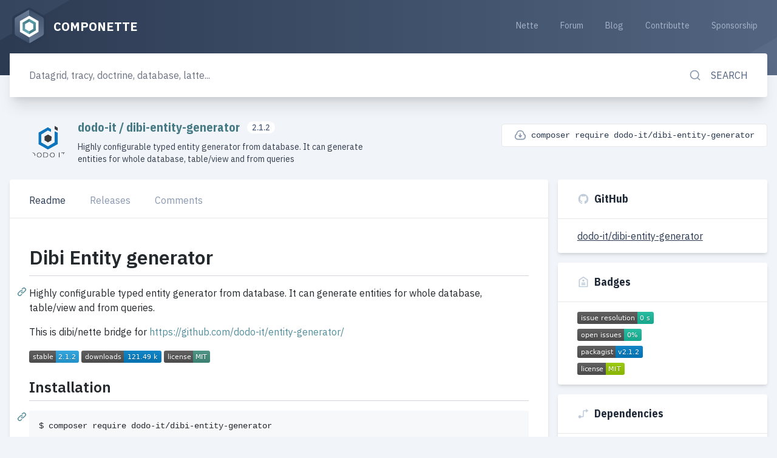

--- FILE ---
content_type: text/html; charset=utf-8
request_url: https://www.componette.org/dodo-it/dibi-entity-generator/
body_size: 9362
content:
<!DOCTYPE html>
<html lang="en">
<head>
    <meta charset="utf-8">
    <meta name="viewport" content="width=device-width, initial-scale=1, maximum-scale=1, shrink-to-fit=no, viewport-fit=cover">
    <meta name="google-site-verification" content="wIeHv7ZRzLxLQy7wrS9tjxHGFXVVUCtZQMPDYeMAriQ">
    <link rel="shortcut icon" href="https://www.componette.org/favicon.ico">
    <link rel="canonical" href="/dodo-it/dibi-entity-generator/">
    <meta name="theme-color" content="#314159">

    <!-- Title -->
    <title>dodo-it/dibi-entity-generator | Componette</title>

    <!-- Seo -->
    <meta name="description" content="Highly configurable typed entity generator from database. It can generate entities for whole database, table/view and from queries">
    <meta name="keywords" content="nette, contributte, addons, plugins, components, extensions, forms, datagrid">
    <meta name="googlebot" content="snippet,archive">
    <meta name="robots" content="index, follow">
    <meta name="author" content="Nette Community">
	<meta name="seznam-wmt" content="Caz6JBOXQGqOT62aVO35KMerSIu0O5EZ">

    <!-- Facebook -->
    <meta property="og:type" content="website">
    <meta property="og:title" content="dodo-it/dibi-entity-generator | Componette">
    <meta property="og:url" content="https://www.componette.org/dodo-it/dibi-entity-generator/">
    <meta property="og:site_name" content="Componette">
    <!--<meta property="og:image" content="">-->

    <!-- Twitter -->
    <meta name="twitter:card" content="summary">
    <meta name="twitter:site" content="@componette">
    <meta name="twitter:url" content="https://www.componette.org/dodo-it/dibi-entity-generator/">
    <meta name="twitter:title" content="dodo-it/dibi-entity-generator | Componette">
    <meta name="twitter:description" content="Highly configurable typed entity generator from database. It can generate entities for whole database, table/view and from queries">

    <link rel="stylesheet" href="/dist/front.41a112be0f827eace59b.css">

    <!-- Feeds -->
    <link rel="alternate" type="application/rss+xml" title="RSS" href="https://www.componette.org/rss/latest.xml">

    <!-- Opensearch -->
    <link rel="search" type="application/opensearchdescription+xml" title="Componette" href="https://www.componette.org/opensearch.xml?v=2.4">

    <!-- Extra head-->
    
</head>
<body>
<div class="fixed w-full z-50 flex flex-col items-center justify-center">
</div>
<header class="px-2 bg-gradient-r-blue-900-blue-700 md:px-4 relative">
    <div class="container z-10 relative flex items-center justify-between pb-8 mx-auto lg:pb-10">
        <a href="/"
           class="flex items-center pt-2 pb-1 text-sm font-bold text-white uppercase md:pt-3 md:pb-2 md:text-base xl:text-xl group focus:outline-none">
            <img alt="Componette" loading="lazy" src="/dist/logo.41a112be0f827eace59b.svg" height="64" width="64"
                 class="h-12 w-12 mr-2 md:h-16 md:w-16 transform transition-all duration-300 ease-in-out group-hover:rotate-360">
            <h1>Componette</h1>
        </a>
<div x-data="{ open: false }" class="relative flex-shrink-0 md:flex-1"
     xmlns:x-transition="http://www.w3.org/1999/xhtml">
    <button @click="open = true"
            class="p-2 rounded focus:outline-none hover:bg-blue-800 transition duration-150 ease-in-out md:hidden"
            :class="{'bg-blue-800': open}">
        <div class="relative flex w-6 h-6">
            <img loading="lazy" src="https://obr.vercel.app/remixicon/system/menu-line/64/ffffff" class="absolute w-6 h-6"
                 :class="{ 'hidden': open }">
            <img loading="lazy" src="https://obr.vercel.app/remixicon/system/close-line/64/ffffff" class="absolute w-6 h-6"
                 :class="{ 'hidden': !open }">
        </div>
        <span class="hidden">Open mobile menu</span>
    </button>
    <ul
            x-show="open"
            x-transition:enter="transition ease-out duration-150"
            x-transition:enter-start="opacity-0 transform scale-75"
            x-transition:enter-end="opacity-100 transform scale-100"
            x-transition:leave="transition ease-in duration-150"
            x-transition:leave-start="opacity-100 transform scale-100"
            x-transition:leave-end="opacity-0 transform scale-75"
            @click.away="open = false"
            class="absolute right-0 z-20 items-center w-32 py-2 mt-2 bg-white rounded shadow-md transform origin-top-right md:mt-0 md:bg-transparent md:shadow-none md:relative md:flex md:flex-1 md:w-auto md:text-right top-menu"
    >
            <li class="md:inline-flex">
                <a href="https://pla.nette.org"
                   class="flex px-4 py-2 text-xs hover:bg-blue-100 md:hover:bg-blue-800 md:rounded md:hover:text-blue-200 md:text-blue-400 md:text-sm transition duration-150 ease-out focus:outline-none">
                    Nette
                </a>
            </li>
            <li class="md:inline-flex">
                <a href="https://forum.nette.org"
                   class="flex px-4 py-2 text-xs hover:bg-blue-100 md:hover:bg-blue-800 md:rounded md:hover:text-blue-200 md:text-blue-400 md:text-sm transition duration-150 ease-out focus:outline-none">
                    Forum
                </a>
            </li>
            <li class="md:inline-flex">
                <a href="https://blog.nette.org"
                   class="flex px-4 py-2 text-xs hover:bg-blue-100 md:hover:bg-blue-800 md:rounded md:hover:text-blue-200 md:text-blue-400 md:text-sm transition duration-150 ease-out focus:outline-none">
                    Blog
                </a>
            </li>
            <li class="md:inline-flex">
                <a href="https://contributte.org"
                   class="flex px-4 py-2 text-xs hover:bg-blue-100 md:hover:bg-blue-800 md:rounded md:hover:text-blue-200 md:text-blue-400 md:text-sm transition duration-150 ease-out focus:outline-none">
                    Contributte
                </a>
            </li>
            <li class="md:inline-flex">
                <a href="https://contributte.org/partners.html"
                   class="flex px-4 py-2 text-xs hover:bg-blue-100 md:hover:bg-blue-800 md:rounded md:hover:text-blue-200 md:text-blue-400 md:text-sm transition duration-150 ease-out focus:outline-none">
                    Sponsorship
                </a>
            </li>
    </ul>
</div>
    </div>
<div class="absolute z-0 left-0 top-0 h-full w-full overflow-hidden" aria-label="hidden">
    <div class="grid grid-cols-12 grid-rows-1 max-w-sm lg:max-w-lg xl:max-w-6xl mx-auto">
        <div class="col-start-3 xl:col-start-2 row-start-1 col-2 relative">
            <svg fill="currentColor" viewBox="0 0 100 100"
                 class="text-blue-700 opacity-25 transform xl:-translate-y-1/2 -ml-48 md:-ml-96 -mt-48 xl:-ml-128 xl:-mt-24 w-64 xl:w-96">
                <path id="Path_236" d="M12.9,24.2c-2.2,1.4-3.6,3.8-3.7,6.4v38.7c0.1,2.6,1.5,5,3.7,6.4L46.3,95c2.3,1.2,5.1,1.2,7.4,0l33.4-19.3
										c2.2-1.4,3.6-3.8,3.7-6.4V30.6c-0.1-2.6-1.5-5-3.7-6.4L53.8,5c-2.3-1.2-5.1-1.2-7.4,0L12.9,24.2z"></path>
            </svg>
        </div>
        <div class="col-start-3 xl:col-start-2 row-start-1 col-2 relative">
            <svg fill="currentColor" viewBox="0 0 100 100"
                 class="text-blue-700 opacity-25 transform xl:-translate-y-1/2 -ml-64 md:-ml-72 -mt-48 xl:-ml-96 xl:-mt-24 w-64 xl:w-96">
                <path id="Path_236" d="M12.9,24.2c-2.2,1.4-3.6,3.8-3.7,6.4v38.7c0.1,2.6,1.5,5,3.7,6.4L46.3,95c2.3,1.2,5.1,1.2,7.4,0l33.4-19.3
										c2.2-1.4,3.6-3.8,3.7-6.4V30.6c-0.1-2.6-1.5-5-3.7-6.4L53.8,5c-2.3-1.2-5.1-1.2-7.4,0L12.9,24.2z"></path>
            </svg>
        </div>
        <div class="col-start-10 xl:col-start-11 row-start-1 col-2 relative">
            <svg fill="currentColor" viewBox="0 0 100 100"
                 class="text-blue-600 opacity-25 transform translate-y-8 translate-x-24 translate-y-10 w-32 md:w-96">
                <path id="Path_236" d="M12.9,24.2c-2.2,1.4-3.6,3.8-3.7,6.4v38.7c0.1,2.6,1.5,5,3.7,6.4L46.3,95c2.3,1.2,5.1,1.2,7.4,0l33.4-19.3
										c2.2-1.4,3.6-3.8,3.7-6.4V30.6c-0.1-2.6-1.5-5-3.7-6.4L53.8,5c-2.3-1.2-5.1-1.2-7.4,0L12.9,24.2z"></path>
            </svg>
        </div>
        <div class="col-start-10 xl:col-start-11 row-start-1 col-2 relative">
            <svg fill="currentColor" viewBox="0 0 100 100"
                 class="text-blue-600 opacity-25 transform translate-x-64 translate-y-16 w-32 md:w-64">
                <path id="Path_236" d="M12.9,24.2c-2.2,1.4-3.6,3.8-3.7,6.4v38.7c0.1,2.6,1.5,5,3.7,6.4L46.3,95c2.3,1.2,5.1,1.2,7.4,0l33.4-19.3
										c2.2-1.4,3.6-3.8,3.7-6.4V30.6c-0.1-2.6-1.5-5-3.7-6.4L53.8,5c-2.3-1.2-5.1-1.2-7.4,0L12.9,24.2z"></path>
            </svg>
        </div>
        <div class="col-start-10 xl:col-start-11 row-start-1 col-2 relative">
            <svg fill="currentColor" viewBox="0 0 100 100"
                 class="text-blue-600 opacity-25 transform translate-x-72 -translate-y-16 md:w-32">
                <path id="Path_236" d="M12.9,24.2c-2.2,1.4-3.6,3.8-3.7,6.4v38.7c0.1,2.6,1.5,5,3.7,6.4L46.3,95c2.3,1.2,5.1,1.2,7.4,0l33.4-19.3
										c2.2-1.4,3.6-3.8,3.7-6.4V30.6c-0.1-2.6-1.5-5-3.7-6.4L53.8,5c-2.3-1.2-5.1-1.2-7.4,0L12.9,24.2z"></path>
            </svg>
        </div>
    </div>
</div>
</header>
<div class="px-2 -mb-4 md:px-4 md:-mb-1 lg:-mb-0">
    <form class="container flex mx-auto bg-white rounded shadow-xl transform -translate-y-1/2" action="/search/" method="get" id="frm-search-form">
        <input
                class="flex-1 w-full px-5 py-4 text-sm border-0 lg:px-8 lg:py-6 form-input md:text-base focus:outline-none"
                type="text" autocomplete="off"
                placeholder="Datagrid, tracy, doctrine, database, latte..."
				style="box-shadow: none" 
        name="q" data-handle="/search/?q=_QUERY_" id="frm-search-form-q">
        <button
                class="inline-flex items-center flex-shrink-0 px-4 text-sm font-medium text-blue-700 uppercase rounded-r md:px-8 xl:text-base transition duration-150 ease-in-out hover:bg-blue-100 focus:outline-none"
         type="submit" name="_submit">
            <img
        alt="search-line"
        loading="lazy"
        src="https://obr.vercel.app/remixicon/system/search-line/64/8A99B0" class="h-5 md:mr-4">

            <span class="hidden md:block">Search</span>
        </button>
<input type="hidden" name="do" value="search-form-submit">    </form>
</div>


    <div class="px-2 md:px-4 overflow-hidden">
        <div class="container mx-auto mb-10">
    <div class="flex flex-wrap w-full">
<div class="w-full flex flex-wrap justify-between">
    <div class="flex items-center w-full px-5 pt-2 md:pt-0 lg:px-8 mb-3 lg:mb-6 lg:w-1/2">
<a href="https://github.com/dodo-it/dibi-entity-generator"
   class="flex-shrink-0 mr-4"
>
    <img loading="lazy" alt="dodo-it"
         src="https://avatars.githubusercontent.com/dodo-it?s=64" class="w-8 h-8 rounded-full lg:h-16 lg:w-16">
</a>
        <div class="flex flex-col flex-1">
<h3 class="inline-block mb-2 text-lg font-bold leading-tight text-teal-800 font-headers xl:text-xl align-middle">
        <a data-ga="1" data-event="click" data-category="header" data-action="repo-author"
           title="Show all addons by dodo-it" href="/dodo-it/"
        >
            dodo-it
        </a>
        /
        <a class="mr-2" data-ga="1" data-event="click" data-category="header" data-action="repo-name"
           title="See dibi-entity-generator Github profile" href="https://github.com/dodo-it/dibi-entity-generator"
        >
            dibi-entity-generator
        </a>
    <span class="relative inline-block px-2 text-sm font-normal text-blue-700 rounded-full -mt-1 align-middle bg-white">
        2.1.2
    </span>
</h3>
<p class="text-sm text-gray-700">Highly configurable typed entity generator from database. It can generate entities for whole database, table/view and from queries</p>
        </div>
    </div>
    <div
            class="flex items-start w-auto sm:ml-16 md:mt-2 mb-2 md:mb-4 lg:ml-0">
        <div class="bg-white py-2 px-5 w-full rounded border flex items-center">
<img
        alt="download-cloud-line"
        loading="lazy"
        src="https://obr.vercel.app/remixicon/system/download-cloud-line/64/8A99B0" class="w-5 h-5 mr-2">
            <code class="text-blue-900 text-sm">composer require dodo-it/dibi-entity-generator</code>
        </div>
    </div>
</div>
    </div>
    <div class="grid grid-cols-7 gap-4 mb-4">
        <div class="order-2 row-span-3 col-span-7 lg:col-span-4 xl:col-span-5 lg:order-1 relative z-0">
<svg fill="currentColor" viewBox="0 0 100 100"
     class="text-blue-200 absolute bottom-0 left-0 z-0 w-24 transform -mb-2 -ml-4 -translate-x-1/2 translate-y-1/2">
    <path id="Path_236" d="M12.9,24.2c-2.2,1.4-3.6,3.8-3.7,6.4v38.7c0.1,2.6,1.5,5,3.7,6.4L46.3,95c2.3,1.2,5.1,1.2,7.4,0l33.4-19.3
										c2.2-1.4,3.6-3.8,3.7-6.4V30.6c-0.1-2.6-1.5-5-3.7-6.4L53.8,5c-2.3-1.2-5.1-1.2-7.4,0L12.9,24.2z"></path>
</svg>
            <div class="bg-white rounded shadow-md z-10 relative" x-data="{ tab: 'content' }">
                <div class="flex flex-col flex-wrap items-stretch w-full px-5 lg:px-8">
                    <nav class="-mx-5 -mb-px">
                        <ul class="flex flex-wrap w-full items-end justify-between px-5 md:px-0 md:justify-start lg:min-h-16">
                                <li class="flex md:px-5" @click="tab = 'content'">
                                        <span class="font-medium text-blue-500 py-3 border-b-2 md:py-4 text-sm md:text-base cursor-pointer hover:text-blue-900 border-transparent"
                                              :class="[tab === 'content' ? 'text-blue-900 hover:text-blue-900 cursor-auto border-teal-600' : 'cursor-pointer hover:text-blue-900 border-transparent' ]">
                                           Readme
                                        </span>
                                </li>
                                <li class="flex md:px-5" @click="tab = 'releases'">
                                        <span class="font-medium text-blue-500 py-3 border-b-2 md:py-4 text-sm md:text-base cursor-pointer hover:text-blue-900 border-transparent"
                                              :class="[tab === 'releases' ? 'text-blue-900 hover:text-blue-900 cursor-auto border-teal-600' : 'cursor-pointer hover:text-blue-900 border-transparent' ]">
                                           Releases
                                        </span>
                                </li>
                                <li class="flex md:px-5" @click="tab = 'comments'">
                                        <span class="font-medium text-blue-500 py-3 border-b-2 md:py-4 text-sm md:text-base cursor-pointer hover:text-blue-900 border-transparent"
                                              :class="[tab === 'comments' ? 'text-blue-900 hover:text-blue-900 cursor-auto border-teal-600' : 'cursor-pointer hover:text-blue-900 border-transparent' ]">
                                           Comments
                                        </span>
                                </li>
                        </ul>
                    </nav>
                </div>
                <div class="flex flex-wrap items-center justify-between px-5 pt-4 pb-5 border-t lg:px-8 lg:pt-5 lg:pb-8">
                        <div class="w-full" x-show="tab === 'content'">
<div class="readme">
            <div id="readme" class="md" data-path="README.md"><article class="markdown-body entry-content container-lg" itemprop="text"><div class="markdown-heading" dir="auto"><h1 class="heading-element" dir="auto">Dibi Entity generator</h1><a id="user-content-dibi-entity-generator" class="anchor" aria-label="Permalink: Dibi Entity generator" href="https://github.com/dodo-it/dibi-entity-generator/#dibi-entity-generator"><svg class="octicon octicon-link" viewBox="0 0 16 16" version="1.1" width="16" height="16" aria-hidden="true"><path d="m7.775 3.275 1.25-1.25a3.5 3.5 0 1 1 4.95 4.95l-2.5 2.5a3.5 3.5 0 0 1-4.95 0 .751.751 0 0 1 .018-1.042.751.751 0 0 1 1.042-.018 1.998 1.998 0 0 0 2.83 0l2.5-2.5a2.002 2.002 0 0 0-2.83-2.83l-1.25 1.25a.751.751 0 0 1-1.042-.018.751.751 0 0 1-.018-1.042Zm-4.69 9.64a1.998 1.998 0 0 0 2.83 0l1.25-1.25a.751.751 0 0 1 1.042.018.751.751 0 0 1 .018 1.042l-1.25 1.25a3.5 3.5 0 1 1-4.95-4.95l2.5-2.5a3.5 3.5 0 0 1 4.95 0 .751.751 0 0 1-.018 1.042.751.751 0 0 1-1.042.018 1.998 1.998 0 0 0-2.83 0l-2.5 2.5a1.998 1.998 0 0 0 0 2.83Z"></path></svg></a></div>
<p dir="auto">Highly configurable typed entity generator from database. It can generate entities for whole database, table/view and from queries.</p>
<p dir="auto">This is dibi/nette bridge for <a href="https://github.com/dodo-it/entity-generator/">https://github.com/dodo-it/entity-generator/</a></p>
<p dir="auto"><a href="https://packagist.org/packages/dodo-it/dibi-entity-generator" rel="nofollow"><img src="https://camo.githubusercontent.com/05180265556471a1311108e7fad68f9af57ff4ce11d74cab5b8c62c512757a7a/68747470733a2f2f706f7365722e707567782e6f72672f646f646f2d69742f646962692d656e746974792d67656e657261746f722f762f737461626c65" alt="Latest Stable Version" data-canonical-src="https://poser.pugx.org/dodo-it/dibi-entity-generator/v/stable" style="max-width: 100%;"></a>
<a href="https://packagist.org/packages/dodo-it/dibi-entity-generator" rel="nofollow"><img src="https://camo.githubusercontent.com/d9f14ad2852ea5e7ea19e8c39ed7c5efb006195e7a714a725b15caaabd05a8b6/68747470733a2f2f706f7365722e707567782e6f72672f646f646f2d69742f646962692d656e746974792d67656e657261746f722f646f776e6c6f616473" alt="Total Downloads" data-canonical-src="https://poser.pugx.org/dodo-it/dibi-entity-generator/downloads" style="max-width: 100%;"></a>
<a href="https://packagist.org/packages/dodo-it/dibi-entity-generator" rel="nofollow"><img src="https://camo.githubusercontent.com/ef1aef51f462c3b9447e319777a21f4640c6466d3d5f280d51d58c0823bcd46a/68747470733a2f2f706f7365722e707567782e6f72672f646f646f2d69742f646962692d656e746974792d67656e657261746f722f6c6963656e7365" alt="License" data-canonical-src="https://poser.pugx.org/dodo-it/dibi-entity-generator/license" style="max-width: 100%;"></a></p>
<div class="markdown-heading" dir="auto"><h2 class="heading-element" dir="auto">Installation</h2><a id="user-content-installation" class="anchor" aria-label="Permalink: Installation" href="https://github.com/dodo-it/dibi-entity-generator/#installation"><svg class="octicon octicon-link" viewBox="0 0 16 16" version="1.1" width="16" height="16" aria-hidden="true"><path d="m7.775 3.275 1.25-1.25a3.5 3.5 0 1 1 4.95 4.95l-2.5 2.5a3.5 3.5 0 0 1-4.95 0 .751.751 0 0 1 .018-1.042.751.751 0 0 1 1.042-.018 1.998 1.998 0 0 0 2.83 0l2.5-2.5a2.002 2.002 0 0 0-2.83-2.83l-1.25 1.25a.751.751 0 0 1-1.042-.018.751.751 0 0 1-.018-1.042Zm-4.69 9.64a1.998 1.998 0 0 0 2.83 0l1.25-1.25a.751.751 0 0 1 1.042.018.751.751 0 0 1 .018 1.042l-1.25 1.25a3.5 3.5 0 1 1-4.95-4.95l2.5-2.5a3.5 3.5 0 0 1 4.95 0 .751.751 0 0 1-.018 1.042.751.751 0 0 1-1.042.018 1.998 1.998 0 0 0-2.83 0l-2.5 2.5a1.998 1.998 0 0 0 0 2.83Z"></path></svg></a></div>
<div class="snippet-clipboard-content notranslate position-relative overflow-auto" data-snippet-clipboard-copy-content="$ composer require dodo-it/dibi-entity-generator"><pre class="notranslate"><code>$ composer require dodo-it/dibi-entity-generator
</code></pre></div>
<div class="markdown-heading" dir="auto"><h2 class="heading-element" dir="auto">Registration</h2><a id="user-content-registration" class="anchor" aria-label="Permalink: Registration" href="https://github.com/dodo-it/dibi-entity-generator/#registration"><svg class="octicon octicon-link" viewBox="0 0 16 16" version="1.1" width="16" height="16" aria-hidden="true"><path d="m7.775 3.275 1.25-1.25a3.5 3.5 0 1 1 4.95 4.95l-2.5 2.5a3.5 3.5 0 0 1-4.95 0 .751.751 0 0 1 .018-1.042.751.751 0 0 1 1.042-.018 1.998 1.998 0 0 0 2.83 0l2.5-2.5a2.002 2.002 0 0 0-2.83-2.83l-1.25 1.25a.751.751 0 0 1-1.042-.018.751.751 0 0 1-.018-1.042Zm-4.69 9.64a1.998 1.998 0 0 0 2.83 0l1.25-1.25a.751.751 0 0 1 1.042.018.751.751 0 0 1 .018 1.042l-1.25 1.25a3.5 3.5 0 1 1-4.95-4.95l2.5-2.5a3.5 3.5 0 0 1 4.95 0 .751.751 0 0 1-.018 1.042.751.751 0 0 1-1.042.018 1.998 1.998 0 0 0-2.83 0l-2.5 2.5a1.998 1.998 0 0 0 0 2.83Z"></path></svg></a></div>
<div class="highlight highlight-source-yaml notranslate position-relative overflow-auto" dir="auto" data-snippet-clipboard-copy-content="  extensions:
    entityGenerator: DodoIt\DibiEntityGenerator\DI\DibiEntityGeneratorExtension"><pre>  <span class="pl-ent">extensions</span>:
    <span class="pl-ent">entityGenerator</span>: <span class="pl-s">DodoIt\DibiEntityGenerator\DI\DibiEntityGeneratorExtension</span></pre></div>
<div class="markdown-heading" dir="auto"><h2 class="heading-element" dir="auto">Configuration</h2><a id="user-content-configuration" class="anchor" aria-label="Permalink: Configuration" href="https://github.com/dodo-it/dibi-entity-generator/#configuration"><svg class="octicon octicon-link" viewBox="0 0 16 16" version="1.1" width="16" height="16" aria-hidden="true"><path d="m7.775 3.275 1.25-1.25a3.5 3.5 0 1 1 4.95 4.95l-2.5 2.5a3.5 3.5 0 0 1-4.95 0 .751.751 0 0 1 .018-1.042.751.751 0 0 1 1.042-.018 1.998 1.998 0 0 0 2.83 0l2.5-2.5a2.002 2.002 0 0 0-2.83-2.83l-1.25 1.25a.751.751 0 0 1-1.042-.018.751.751 0 0 1-.018-1.042Zm-4.69 9.64a1.998 1.998 0 0 0 2.83 0l1.25-1.25a.751.751 0 0 1 1.042.018.751.751 0 0 1 .018 1.042l-1.25 1.25a3.5 3.5 0 1 1-4.95-4.95l2.5-2.5a3.5 3.5 0 0 1 4.95 0 .751.751 0 0 1-.018 1.042.751.751 0 0 1-1.042.018 1.998 1.998 0 0 0-2.83 0l-2.5 2.5a1.998 1.998 0 0 0 0 2.83Z"></path></svg></a></div>
<p dir="auto">example:</p>
<div class="highlight highlight-source-yaml notranslate position-relative overflow-auto" dir="auto" data-snippet-clipboard-copy-content="entityGenerator:
    path: %appDir%/Model/Entity
    namespace: App\Model\Entity
    extends: App\Model\Entities\BaseEntity
    generateGetters: false
    generateSetters: false
    extends: DodoIt\EntityGenerator\Entity
    propertyVisibility: 'public'"><pre><span class="pl-ent">entityGenerator</span>:
    <span class="pl-ent">path</span>: <span class="pl-s">%appDir%/Model/Entity</span>
    <span class="pl-ent">namespace</span>: <span class="pl-s">App\Model\Entity</span>
    <span class="pl-ent">extends</span>: <span class="pl-s">App\Model\Entities\BaseEntity</span>
    <span class="pl-ent">generateGetters</span>: <span class="pl-c1">false</span>
    <span class="pl-ent">generateSetters</span>: <span class="pl-c1">false</span>
    <span class="pl-ent">extends</span>: <span class="pl-s">DodoIt\EntityGenerator\Entity</span>
    <span class="pl-ent">propertyVisibility</span>: <span class="pl-s"><span class="pl-pds">'</span>public<span class="pl-pds">'</span></span></pre></div>
<p dir="auto">You can see list of all options and their default values in:
<a href="https://github.com/dodo-it/entity-generator/blob/master/src/Generator/Config.php">https://github.com/dodo-it/entity-generator/blob/master/src/Generator/Config.php</a></p>
<div class="markdown-heading" dir="auto"><h2 class="heading-element" dir="auto">Usage</h2><a id="user-content-usage" class="anchor" aria-label="Permalink: Usage" href="https://github.com/dodo-it/dibi-entity-generator/#usage"><svg class="octicon octicon-link" viewBox="0 0 16 16" version="1.1" width="16" height="16" aria-hidden="true"><path d="m7.775 3.275 1.25-1.25a3.5 3.5 0 1 1 4.95 4.95l-2.5 2.5a3.5 3.5 0 0 1-4.95 0 .751.751 0 0 1 .018-1.042.751.751 0 0 1 1.042-.018 1.998 1.998 0 0 0 2.83 0l2.5-2.5a2.002 2.002 0 0 0-2.83-2.83l-1.25 1.25a.751.751 0 0 1-1.042-.018.751.751 0 0 1-.018-1.042Zm-4.69 9.64a1.998 1.998 0 0 0 2.83 0l1.25-1.25a.751.751 0 0 1 1.042.018.751.751 0 0 1 .018 1.042l-1.25 1.25a3.5 3.5 0 1 1-4.95-4.95l2.5-2.5a3.5 3.5 0 0 1 4.95 0 .751.751 0 0 1-.018 1.042.751.751 0 0 1-1.042.018 1.998 1.998 0 0 0-2.83 0l-2.5 2.5a1.998 1.998 0 0 0 0 2.83Z"></path></svg></a></div>
<div class="markdown-heading" dir="auto"><h3 class="heading-element" dir="auto">Abstract entity class</h3><a id="user-content-abstract-entity-class" class="anchor" aria-label="Permalink: Abstract entity class" href="https://github.com/dodo-it/dibi-entity-generator/#abstract-entity-class"><svg class="octicon octicon-link" viewBox="0 0 16 16" version="1.1" width="16" height="16" aria-hidden="true"><path d="m7.775 3.275 1.25-1.25a3.5 3.5 0 1 1 4.95 4.95l-2.5 2.5a3.5 3.5 0 0 1-4.95 0 .751.751 0 0 1 .018-1.042.751.751 0 0 1 1.042-.018 1.998 1.998 0 0 0 2.83 0l2.5-2.5a2.002 2.002 0 0 0-2.83-2.83l-1.25 1.25a.751.751 0 0 1-1.042-.018.751.751 0 0 1-.018-1.042Zm-4.69 9.64a1.998 1.998 0 0 0 2.83 0l1.25-1.25a.751.751 0 0 1 1.042.018.751.751 0 0 1 .018 1.042l-1.25 1.25a3.5 3.5 0 1 1-4.95-4.95l2.5-2.5a3.5 3.5 0 0 1 4.95 0 .751.751 0 0 1-.018 1.042.751.751 0 0 1-1.042.018 1.998 1.998 0 0 0-2.83 0l-2.5 2.5a1.998 1.998 0 0 0 0 2.83Z"></path></svg></a></div>
<p dir="auto">First create your BaseEntity class which all entities will extends and set option extends to that class in your configuration.
As a starting point you can just Use Dibi\Row and set to only generate phpdoc comments that way nothing will change but you will have full autocomplete in your queries.
Better scenario would be to generate getters and setters which then can have return typehints...</p>
<div class="markdown-heading" dir="auto"><h3 class="heading-element" dir="auto">Example code in repository</h3><a id="user-content-example-code-in-repository" class="anchor" aria-label="Permalink: Example code in repository" href="https://github.com/dodo-it/dibi-entity-generator/#example-code-in-repository"><svg class="octicon octicon-link" viewBox="0 0 16 16" version="1.1" width="16" height="16" aria-hidden="true"><path d="m7.775 3.275 1.25-1.25a3.5 3.5 0 1 1 4.95 4.95l-2.5 2.5a3.5 3.5 0 0 1-4.95 0 .751.751 0 0 1 .018-1.042.751.751 0 0 1 1.042-.018 1.998 1.998 0 0 0 2.83 0l2.5-2.5a2.002 2.002 0 0 0-2.83-2.83l-1.25 1.25a.751.751 0 0 1-1.042-.018.751.751 0 0 1-.018-1.042Zm-4.69 9.64a1.998 1.998 0 0 0 2.83 0l1.25-1.25a.751.751 0 0 1 1.042.018.751.751 0 0 1 .018 1.042l-1.25 1.25a3.5 3.5 0 1 1-4.95-4.95l2.5-2.5a3.5 3.5 0 0 1 4.95 0 .751.751 0 0 1-.018 1.042.751.751 0 0 1-1.042.018 1.998 1.998 0 0 0-2.83 0l-2.5 2.5a1.998 1.998 0 0 0 0 2.83Z"></path></svg></a></div>
<div class="highlight highlight-text-html-php notranslate position-relative overflow-auto" dir="auto" data-snippet-clipboard-copy-content="public function getById(int $id): ArticleEntity
{
		return $this-&gt;db-&gt;select('*')-&gt;from('articles')-&gt;where('id = %i', $id)
				-&gt;execute()
				-&gt;setRowClass(ArticleEntity::class)
				-&gt;fetch();
}"><pre><span class="pl-k">public</span> <span class="pl-k">function</span> <span class="pl-en">getById</span>(<span class="pl-smi">int</span> <span class="pl-s1"><span class="pl-c1">$</span>id</span>): <span class="pl-smi"><span class="pl-smi">ArticleEntity</span></span>
{
		<span class="pl-k">return</span> <span class="pl-s1"><span class="pl-c1">$</span><span class="pl-smi">this</span></span>-&gt;<span class="pl-c1">db</span>-&gt;<span class="pl-en">select</span>(<span class="pl-s">'<span class="pl-s">*</span>'</span>)-&gt;<span class="pl-en">from</span>(<span class="pl-s">'<span class="pl-s">articles</span>'</span>)-&gt;<span class="pl-en">where</span>(<span class="pl-s">'<span class="pl-s">id = %i</span>'</span>, <span class="pl-s1"><span class="pl-c1">$</span>id</span>)
				-&gt;<span class="pl-en">execute</span>()
				-&gt;<span class="pl-en">setRowClass</span>(ArticleEntity::class)
				-&gt;<span class="pl-en">fetch</span>();
}</pre></div>
<div class="markdown-heading" dir="auto"><h3 class="heading-element" dir="auto">Generate all</h3><a id="user-content-generate-all" class="anchor" aria-label="Permalink: Generate all" href="https://github.com/dodo-it/dibi-entity-generator/#generate-all"><svg class="octicon octicon-link" viewBox="0 0 16 16" version="1.1" width="16" height="16" aria-hidden="true"><path d="m7.775 3.275 1.25-1.25a3.5 3.5 0 1 1 4.95 4.95l-2.5 2.5a3.5 3.5 0 0 1-4.95 0 .751.751 0 0 1 .018-1.042.751.751 0 0 1 1.042-.018 1.998 1.998 0 0 0 2.83 0l2.5-2.5a2.002 2.002 0 0 0-2.83-2.83l-1.25 1.25a.751.751 0 0 1-1.042-.018.751.751 0 0 1-.018-1.042Zm-4.69 9.64a1.998 1.998 0 0 0 2.83 0l1.25-1.25a.751.751 0 0 1 1.042.018.751.751 0 0 1 .018 1.042l-1.25 1.25a3.5 3.5 0 1 1-4.95-4.95l2.5-2.5a3.5 3.5 0 0 1 4.95 0 .751.751 0 0 1-.018 1.042.751.751 0 0 1-1.042.018 1.998 1.998 0 0 0-2.83 0l-2.5 2.5a1.998 1.998 0 0 0 0 2.83Z"></path></svg></a></div>
<p dir="auto">To generate all entities run from database tables and views run</p>
<div class="snippet-clipboard-content notranslate position-relative overflow-auto" data-snippet-clipboard-copy-content="console entity:generate "><pre lang="ssh" class="notranslate"><code>console entity:generate 
</code></pre></div>
<div class="markdown-heading" dir="auto"><h3 class="heading-element" dir="auto">Generate one table/view only</h3><a id="user-content-generate-one-tableview-only" class="anchor" aria-label="Permalink: Generate one table/view only" href="https://github.com/dodo-it/dibi-entity-generator/#generate-one-tableview-only"><svg class="octicon octicon-link" viewBox="0 0 16 16" version="1.1" width="16" height="16" aria-hidden="true"><path d="m7.775 3.275 1.25-1.25a3.5 3.5 0 1 1 4.95 4.95l-2.5 2.5a3.5 3.5 0 0 1-4.95 0 .751.751 0 0 1 .018-1.042.751.751 0 0 1 1.042-.018 1.998 1.998 0 0 0 2.83 0l2.5-2.5a2.002 2.002 0 0 0-2.83-2.83l-1.25 1.25a.751.751 0 0 1-1.042-.018.751.751 0 0 1-.018-1.042Zm-4.69 9.64a1.998 1.998 0 0 0 2.83 0l1.25-1.25a.751.751 0 0 1 1.042.018.751.751 0 0 1 .018 1.042l-1.25 1.25a3.5 3.5 0 1 1-4.95-4.95l2.5-2.5a3.5 3.5 0 0 1 4.95 0 .751.751 0 0 1-.018 1.042.751.751 0 0 1-1.042.018 1.998 1.998 0 0 0-2.83 0l-2.5 2.5a1.998 1.998 0 0 0 0 2.83Z"></path></svg></a></div>
<div class="snippet-clipboard-content notranslate position-relative overflow-auto" data-snippet-clipboard-copy-content="console entity:generate table_name"><pre lang="ssh" class="notranslate"><code>console entity:generate table_name
</code></pre></div>
<div class="markdown-heading" dir="auto"><h3 class="heading-element" dir="auto">Generate from query</h3><a id="user-content-generate-from-query" class="anchor" aria-label="Permalink: Generate from query" href="https://github.com/dodo-it/dibi-entity-generator/#generate-from-query"><svg class="octicon octicon-link" viewBox="0 0 16 16" version="1.1" width="16" height="16" aria-hidden="true"><path d="m7.775 3.275 1.25-1.25a3.5 3.5 0 1 1 4.95 4.95l-2.5 2.5a3.5 3.5 0 0 1-4.95 0 .751.751 0 0 1 .018-1.042.751.751 0 0 1 1.042-.018 1.998 1.998 0 0 0 2.83 0l2.5-2.5a2.002 2.002 0 0 0-2.83-2.83l-1.25 1.25a.751.751 0 0 1-1.042-.018.751.751 0 0 1-.018-1.042Zm-4.69 9.64a1.998 1.998 0 0 0 2.83 0l1.25-1.25a.751.751 0 0 1 1.042.018.751.751 0 0 1 .018 1.042l-1.25 1.25a3.5 3.5 0 1 1-4.95-4.95l2.5-2.5a3.5 3.5 0 0 1 4.95 0 .751.751 0 0 1-.018 1.042.751.751 0 0 1-1.042.018 1.998 1.998 0 0 0-2.83 0l-2.5 2.5a1.998 1.998 0 0 0 0 2.83Z"></path></svg></a></div>
<p dir="auto">Write your query in .sql file
after that run command:</p>
<div class="snippet-clipboard-content notranslate position-relative overflow-auto" data-snippet-clipboard-copy-content=" console entity:generate --query-file=path/to/QueryFile.sql EntityName"><pre lang="ssh" class="notranslate"><code> console entity:generate --query-file=path/to/QueryFile.sql EntityName
</code></pre></div>
<div class="markdown-heading" dir="auto"><h3 class="heading-element" dir="auto">Generate from directory where query sql files are</h3><a id="user-content-generate-from-directory-where-query-sql-files-are" class="anchor" aria-label="Permalink: Generate from directory where query sql files are" href="https://github.com/dodo-it/dibi-entity-generator/#generate-from-directory-where-query-sql-files-are"><svg class="octicon octicon-link" viewBox="0 0 16 16" version="1.1" width="16" height="16" aria-hidden="true"><path d="m7.775 3.275 1.25-1.25a3.5 3.5 0 1 1 4.95 4.95l-2.5 2.5a3.5 3.5 0 0 1-4.95 0 .751.751 0 0 1 .018-1.042.751.751 0 0 1 1.042-.018 1.998 1.998 0 0 0 2.83 0l2.5-2.5a2.002 2.002 0 0 0-2.83-2.83l-1.25 1.25a.751.751 0 0 1-1.042-.018.751.751 0 0 1-.018-1.042Zm-4.69 9.64a1.998 1.998 0 0 0 2.83 0l1.25-1.25a.751.751 0 0 1 1.042.018.751.751 0 0 1 .018 1.042l-1.25 1.25a3.5 3.5 0 1 1-4.95-4.95l2.5-2.5a3.5 3.5 0 0 1 4.95 0 .751.751 0 0 1-.018 1.042.751.751 0 0 1-1.042.018 1.998 1.998 0 0 0-2.83 0l-2.5 2.5a1.998 1.998 0 0 0 0 2.83Z"></path></svg></a></div>
<p dir="auto">Write your queries in one folder in .sql files and (re) generate entities for all queries with:</p>
<div class="snippet-clipboard-content notranslate position-relative overflow-auto" data-snippet-clipboard-copy-content=" console entity:generate --query-dir=/path/to/dir"><pre lang="ssh" class="notranslate"><code> console entity:generate --query-dir=/path/to/dir
</code></pre></div>
</article></div>
</div>
                        </div>
                        <div class="w-full" x-show="tab === 'releases'">
<div class="releases">
    <ul>
        <li>
            <h3 class="text-xl font-bold text-blue-700 mb-4 pb-2 border-b">
                <a href="https://github.com/dodo-it/dibi-entity-generator/releases/tag/2.1.2">2.1.2</a>
                <small class="text-blue-300">v2.1.2</small>
            </h3>
            <section>
                <ul>
<li>support for symfony/console 7</li>
</ul>
            </section>
        </li>
        <li>
            <h3 class="text-xl font-bold text-blue-700 mb-4 pb-2 border-b">
                <a href="https://github.com/dodo-it/dibi-entity-generator/releases/tag/2.1.1">2.1.1</a>
                <small class="text-blue-300">v2.1.1</small>
            </h3>
            <section>
                <p>Allow dibi 5</p>
            </section>
        </li>
        <li>
            <h3 class="text-xl font-bold text-blue-700 mb-4 pb-2 border-b">
                <a href="https://github.com/dodo-it/dibi-entity-generator/releases/tag/2.1.0">2.1.0</a>
                <small class="text-blue-300">v2.1.0</small>
            </h3>
            <section>
                <ul>
<li>update dependencies</li>
</ul>
            </section>
        </li>
        <li>
            <h3 class="text-xl font-bold text-blue-700 mb-4 pb-2 border-b">
                <a href="https://github.com/dodo-it/dibi-entity-generator/releases/tag/2.0.0">2.0.0</a>
                <small class="text-blue-300">v2.0.0</small>
            </h3>
            <section>
                <ul>
<li>dodo-it/entity-generator 2</li>
<li>php &gt;=8.0</li>
</ul>
            </section>
        </li>
        <li>
            <h3 class="text-xl font-bold text-blue-700 mb-4 pb-2 border-b">
                <a href="https://github.com/dodo-it/dibi-entity-generator/releases/tag/1.1.1">1.1.1</a>
                <small class="text-blue-300">1.1.1</small>
            </h3>
            <section>
                <ul>
<li>allow php 8</li>
</ul>
            </section>
        </li>
        <li>
            <h3 class="text-xl font-bold text-blue-700 mb-4 pb-2 border-b">
                <a href="https://github.com/dodo-it/dibi-entity-generator/releases/tag/1.1.0">1.1.0</a>
                <small class="text-blue-300">1.1.0</small>
            </h3>
            <section>
                <ul>
<li>allow generating queries from folder with saved  .sql queries</li>
</ul>
            </section>
        </li>
        <li>
            <h3 class="text-xl font-bold text-blue-700 mb-4 pb-2 border-b">
                <a href="https://github.com/dodo-it/dibi-entity-generator/releases/tag/1.0.1">1.0.1</a>
                <small class="text-blue-300">1.0.1</small>
            </h3>
            <section>
                <ul>
<li>nette 3 compatibility</li>
</ul>
            </section>
        </li>
        <li>
            <h3 class="text-xl font-bold text-blue-700 mb-4 pb-2 border-b">
                <a href="https://github.com/dodo-it/dibi-entity-generator/releases/tag/1.0.0">1.0.0</a>
                <small class="text-blue-300">1.0.0</small>
            </h3>
            <section>
                
            </section>
        </li>
    </ul>
</div>
                        </div>
                        <div class="w-full" x-show="tab === 'comments'">
<div class="comments">
    <div id="disqus_thread"></div>
</div>
                        </div>
                </div>
            </div>
        </div>
        <div class="order-3 col-span-7 lg:col-span-3 xl:col-span-2 z-10">

<div class="bg-white rounded shadow-md relative z-10 mb-4">
    <div class="flex flex-wrap items-center justify-start px-5 pt-3 lg:px-8 lg:pt-4 min-h-16">
<img
        alt="github-fill"
        loading="lazy"
        src="https://obr.vercel.app/remixicon/logos/github-fill/64/C1CCDB" class="flex-shrink-0 w-5 h-5 mb-3 lg:mb-4 mr-2">
        <div class="mb-3 lg:mb-4 flex-1">
            <h2 class="font-bold text-gray-800 lg:text-lg font-headers">GitHub</h2>
        </div>
    </div>
    <div class="flex flex-wrap items-center justify-between px-5 py-3 border-t lg:px-8 lg:py-4">
        <a href="https://github.com/dodo-it/dibi-entity-generator" class="text-blue-900 underline hover:no-underline">
            dodo-it/dibi-entity-generator
        </a>
    </div>
</div>
<div class="bg-white rounded shadow-md relative z-10 mb-4">
</div>
<div class="bg-white rounded shadow-md relative z-10 mb-4">
    <div class="flex flex-wrap items-center justify-start px-5 pt-3 lg:px-8 lg:pt-4 min-h-16">
<img
        alt="price-tag-2-line"
        loading="lazy"
        src="https://obr.vercel.app/remixicon/finance/price-tag-2-line/64/C1CCDB" class="flex-shrink-0 w-5 h-5 mb-3 lg:mb-4 mr-2">
        <div class="mb-3 lg:mb-4 flex-1">
            <h2 class="font-bold text-gray-800 lg:text-lg font-headers">Badges</h2>
        </div>
    </div>
    <div class="flex flex-wrap items-center justify-between px-5 py-3 border-t lg:px-8 lg:py-4">
        <div class="grid grid-cols-1 gap-y-2 w-full">
            <a href="https://github.com/dodo-it/dibi-entity-generator">
                <img alt="" title="isitmaintained" loading="lazy"
                     src="https://isitmaintained.com/badge/resolution/dodo-it/dibi-entity-generator.svg">
            </a>
            <a href="https://github.com/dodo-it/dibi-entity-generator">
                <img alt="" title="isitmaintained" loading="lazy"
                     src="https://isitmaintained.com/badge/open/dodo-it/dibi-entity-generator.svg">
            </a>
                <a href="https://packagist.org/packages/dodo-it/dibi-entity-generator">
                    <img alt="" title="dodo-it/dibi-entity-generator" loading="lazy"
                         src="https://img.shields.io/packagist/v/dodo-it/dibi-entity-generator.svg">
                </a>
                <a href="https://github.com/dodo-it/dibi-entity-generator">
                    <img alt="" title="dodo-it/dibi-entity-generator" loading="lazy"
                         src="https://img.shields.io/packagist/l/dodo-it/dibi-entity-generator.svg">
                </a>
        </div>
    </div>
</div>
    <div class="bg-white rounded shadow-md relative z-10 mb-4">
        <div class="flex flex-wrap items-center justify-start px-5 pt-3 lg:px-8 lg:pt-4 min-h-16">
<img
        alt="guide-fill"
        loading="lazy"
        src="https://obr.vercel.app/remixicon/map/guide-fill/64/C1CCDB" class="flex-shrink-0 w-5 h-5 mb-3 lg:mb-4 mr-2">
            <div class="mb-3 lg:mb-4 flex-1">
                <h2 class="font-bold text-gray-800 lg:text-lg font-headers">Dependencies</h2>
            </div>
        </div>
        <div class="flex flex-wrap items-center justify-between px-5 py-3 border-t lg:px-8 lg:py-4">
            <div class="grid grid-cols-1 gap-y-2 w-full text-sm">
                <div>
                        php
                    (^7.1)
                </div>
                <div>
                    <a
                            data-ga="1" data-event="click" data-category="requirements"
                            data-action="dodo-it/entity-generator"
                            href="https://packagist.org/packages/dodo-it/entity-generator"
                     class="text-blue-900 underline hover:no-underline">
                        dodo-it/entity-generator
                    </a>
                    (~1.0)
                </div>
                <div>
                    <a
                            data-ga="1" data-event="click" data-category="requirements"
                            data-action="dibi/dibi"
                            href="https://packagist.org/packages/dibi/dibi"
                     class="text-blue-900 underline hover:no-underline">
                        dibi/dibi
                    </a>
                    (^4.0)
                </div>
                <div>
                    <a
                            data-ga="1" data-event="click" data-category="requirements"
                            data-action="nette/di"
                            href="https://packagist.org/packages/nette/di"
                     class="text-blue-900 underline hover:no-underline">
                        nette/di
                    </a>
                    (^2.4 | ^3.0)
                </div>
            </div>
        </div>
    </div>
    <div class="bg-white rounded shadow-md relative z-10 mb-4">
        <div class="flex flex-wrap items-center justify-start px-5 pt-3 lg:px-8 lg:pt-4 min-h-16">
<img
        alt="guide-fill"
        loading="lazy"
        src="https://obr.vercel.app/remixicon/map/guide-fill/64/C1CCDB" class="flex-shrink-0 w-5 h-5 mb-3 lg:mb-4 mr-2">
            <div class="mb-3 lg:mb-4 flex-1">
                <h2 class="font-bold text-gray-800 lg:text-lg font-headers">Keywords</h2>
            </div>
        </div>
        <div class="flex flex-wrap items-center justify-between px-5 py-3 border-t lg:px-8 lg:py-4">
            <div class="w-full">
                <a class="leading-tight py-1 px-3 bg-blue-100 rounded text-sm inline-block my-1 mr-1"
                   data-ga="1"
                   data-event="click" data-category="keywords"
                   data-action="dibi"
                   href="https://packagist.org/search/?tags=dibi"
                >
                    dibi
                </a>
                <a class="leading-tight py-1 px-3 bg-blue-100 rounded text-sm inline-block my-1 mr-1"
                   data-ga="1"
                   data-event="click" data-category="keywords"
                   data-action="entity"
                   href="https://packagist.org/search/?tags=entity"
                >
                    entity
                </a>
                <a class="leading-tight py-1 px-3 bg-blue-100 rounded text-sm inline-block my-1 mr-1"
                   data-ga="1"
                   data-event="click" data-category="keywords"
                   data-action="mysql"
                   href="https://packagist.org/search/?tags=mysql"
                >
                    mysql
                </a>
                <a class="leading-tight py-1 px-3 bg-blue-100 rounded text-sm inline-block my-1 mr-1"
                   data-ga="1"
                   data-event="click" data-category="keywords"
                   data-action="database"
                   href="https://packagist.org/search/?tags=database"
                >
                    database
                </a>
                <a class="leading-tight py-1 px-3 bg-blue-100 rounded text-sm inline-block my-1 mr-1"
                   data-ga="1"
                   data-event="click" data-category="keywords"
                   data-action="table"
                   href="https://packagist.org/search/?tags=table"
                >
                    table
                </a>
                <a class="leading-tight py-1 px-3 bg-blue-100 rounded text-sm inline-block my-1 mr-1"
                   data-ga="1"
                   data-event="click" data-category="keywords"
                   data-action="generator"
                   href="https://packagist.org/search/?tags=generator"
                >
                    generator
                </a>
                <a class="leading-tight py-1 px-3 bg-blue-100 rounded text-sm inline-block my-1 mr-1"
                   data-ga="1"
                   data-event="click" data-category="keywords"
                   data-action="nette"
                   href="https://packagist.org/search/?tags=nette"
                >
                    nette
                </a>
            </div>
        </div>
    </div>
        </div>
    </div>
        </div>
    </div>
<footer class="bg-white px-2 md:px-4 py-12 lg:py-16 relative overflow-hidden">
    <div class="container mx-auto">
        <div class="xl:grid xl:grid-cols-3 px-5 lg:px-8 xl:gap-8">
<div class="grid grid-cols-2 gap-8 xl:col-span-2">
    <div class="md:grid md:grid-cols-2 md:gap-8">
        <div>
            <h4 class="text-sm leading-5 font-semibold tracking-wider text-gray-600 uppercase">
                GitHub
            </h4>
            <ul class="mt-4">
                <li>
                    <a href="https://github.com/nette" class="text-base leading-6 text-gray-600 hover:text-gray-900">Nette</a>
                </li>
                <li class="mt-4">
                    <a href="https://github.com/contributte" class="text-base leading-6 text-gray-600 hover:text-gray-900">Contributte</a>
                </li>
            </ul>
        </div>
        <div class="mt-12 md:mt-0">
            <h4 class="text-sm leading-5 font-semibold tracking-wider text-gray-600 uppercase">
                Projects
            </h4>
            <ul class="mt-4">
                <li>
                    <a href="https://contributte.org" class="text-base leading-6 text-gray-600 hover:text-gray-900">Contributte</a>
                </li>
                <li class="mt-4">
                    <a href="https://commits.nette.org" class="text-base leading-6 text-gray-600 hover:text-gray-900">Nette Commits</a>
                </li>
                <li class="mt-4">
                    <a href="https://posobota.cz" class="text-base leading-6 text-gray-600 hover:text-gray-900">Posobota</a>
                </li>
                <li class="mt-4">
                    <a href="https://contributte.org/examples.html" class="text-base leading-6 text-gray-600 hover:text-gray-900">Examples</a>
                </li>
            </ul>
        </div>
    </div>
    <div class="md:grid md:grid-cols-2 md:gap-8">
        <div>
            <h4 class="text-sm leading-5 font-semibold tracking-wider text-gray-600 uppercase">
                Community
            </h4>
            <ul class="mt-4">
                <li>
                    <a href="https://blog.nette.org" class="text-base leading-6 text-gray-600 hover:text-gray-900">Blog</a>
                </li>
                <li class="mt-4">
                    <a href="https://forum.nette.org" class="text-base leading-6 text-gray-600 hover:text-gray-900">Forum</a>
                </li>
                <li class="mt-4">
                    <a href="https://nette.org/contributors" class="text-base leading-6 text-gray-600 hover:text-gray-900">Team
                    </a>
                </li>
                <li class="mt-4">
                    <a href="https://builtwith.nette.org" class="text-base leading-6 text-gray-600 hover:text-gray-900">Showcase</a>
                </li>
            </ul>
        </div>
        <div class="mt-12 md:mt-0">
            <h4 class="text-sm leading-5 font-semibold tracking-wider text-gray-600 uppercase">
                Componette
            </h4>
            <ul class="mt-4">
                <li>
                    <a href="https://contributte.org/roadmap/" class="text-base leading-6 text-gray-600 hover:text-gray-900">Roadmap</a>
                </li>
                <li class="mt-4">
                    <a href="https://contributte.org/partners.html" class="text-base leading-6 text-gray-600 hover:text-gray-900">Partners</a>
                </li>
                <li class="mt-4">
                    <a href="https://contributte.org/about.html" class="text-base leading-6 text-gray-600 hover:text-gray-900">About</a>
                </li>
                <li class="mt-4">
                    <a href="https://github.com/contributte/componette-site" class="text-base leading-6 text-gray-600 hover:text-gray-900">Source code</a>
                </li>
            </ul>
        </div>
    </div>
</div>
<div class="mt-8 xl:mt-0">
<h4 class="text-sm leading-5 font-semibold tracking-wider text-gray-600 uppercase">
    Subscribe to our newsletter
</h4>
    <p class="mt-4 text-gray-600 text-base leading-6">
        The latest news, articles, and resources, sent to your inbox weekly.
    </p>
    <form action="https://f3l1x.us4.list-manage.com/subscribe/post?u=7207f2543ed43156f473e11f0&amp;id=0185f5988c" method="post" target="_blank" id="frm-footer-subscribeForm-form" class="mt-4 sm:flex sm:max-w-md">
        <input type="email" name="email" aria-label="Email address" placeholder="Your e-mail" id="frm-footer-subscribeForm-form-email" required data-nette-rules='[{"op":":filled","msg":"This field is required."},{"op":":email","msg":"Please enter a valid email address."}]' class="appearance-none w-full px-5 py-2 border border-gray-300 text-base leading-6 rounded text-gray-900 bg-white placeholder-gray-500 focus:outline-none focus:placeholder-gray-400 transition duration-150 ease-in-out">
        <div class="mt-3 rounded-md shadow sm:mt-0 sm:ml-3 sm:flex-shrink-0">
            <input type="submit" name="_submit" value="Submit" class="w-full flex items-center justify-center px-6 py-2 border border-transparent text-base leading-6 font-medium rounded text-white bg-teal-600 hover:bg-teal-500 focus:outline-none focus:outline-none transition duration-150 ease-in-out">
        </div>
    <input type="hidden" name="_token_" value="8eenccxu04Be6j7RE1dBGvdLFvWdytwRWQHZI="><input type="hidden" name="_do" value="footer-subscribeForm-form-submit"></form>

</div>
        </div>
        <div class="mt-8 mx-5 lg:mx-8 pt-4 border-t border-gray-200 md:flex md:items-center md:justify-between">
            <div class="text-sm leading-6 text-gray-600">
                This project is hosted on <a class="font-bold underline hover:no-underline" href="https://www.vas-hosting.cz/?ref=componette">Váš Hosting</a> server. Thank you for your support.
            </div>
        </div>
        <div class="mt-8 md:mt-4 mx-5 lg:mx-8 md:flex md:items-center md:justify-between">
<div class="flex md:order-2">
        <a href="https://github.com/contributte/componette-site" class="mr-6 md:mr-0 md:ml-6 text-gray-400 group">
            <span class="sr-only">GitHub</span>
<img
        alt="GitHub"
        loading="lazy"
        src="https://obr.vercel.app/remixicon/github-fill/64/718096" class="w-6 h-6 transition duration-150 ease-in-out opacity-25 group-hover:opacity-50">
        </a>
        <a href="https://twitter.com/componette" class="mr-6 md:mr-0 md:ml-6 text-gray-400 group">
            <span class="sr-only">Twitter</span>
<img
        alt="Twitter"
        loading="lazy"
        src="https://obr.vercel.app/remixicon/twitter-fill/64/718096" class="w-6 h-6 transition duration-150 ease-in-out opacity-25 group-hover:opacity-50">
        </a>
        <a href="https://pehapkari.slack.com" class="mr-6 md:mr-0 md:ml-6 text-gray-400 group">
            <span class="sr-only">Slack</span>
<img
        alt="Slack"
        loading="lazy"
        src="https://obr.vercel.app/remixicon/slack-fill/64/718096" class="w-6 h-6 transition duration-150 ease-in-out opacity-25 group-hover:opacity-50">
        </a>
</div>
<div class="flex flex-wrap items-center mt-8 md:mt-0 md:order-1 mb-8 md:mb-0">
    <a href="/" class="uppercase text-blue-800 inline-flex items-center mr-4 font-headers font-medium">
        <img alt="Componette" loading="lazy" src="/dist/logo-small.41a112be0f827eace59b.svg" class="h-8 w-8 mr-2">
        Componette
    </a>
    <p class="text-base leading-6 text-gray-600">
        Addons, plugins and components for Nette Framework.
    </p>
</div>
        </div>
    </div>
<div class="absolute z-0 left-0 bottom-0 h-0 w-full" aria-label="hidden">
    <div class="grid grid-cols-12 grid-rows-1 max-w-sm lg:max-w-lg xl:max-w-6xl mx-auto">
        <div class="col-start-3 xl:col-start-2 row-start-1 col-2 relative">
            <svg fill="currentColor" viewBox="0 0 100 100" class="text-blue-300 opacity-25 transform -translate-y-1/2 mt-24 -ml-16 sm:-ml-48 md:-ml-72 xl:-ml-96 xl:mt-24 w-64 xl:w-96">
                <path id="Path_236" d="M12.9,24.2c-2.2,1.4-3.6,3.8-3.7,6.4v38.7c0.1,2.6,1.5,5,3.7,6.4L46.3,95c2.3,1.2,5.1,1.2,7.4,0l33.4-19.3 c2.2-1.4,3.6-3.8,3.7-6.4V30.6c-0.1-2.6-1.5-5-3.7-6.4L53.8,5c-2.3-1.2-5.1-1.2-7.4,0L12.9,24.2z"></path>
            </svg>
        </div>
        <div class="col-start-3 xl:col-start-2 row-start-1 col-2 relative">
            <svg fill="currentColor" viewBox="0 0 100 100" class="text-blue-300 opacity-25 transform -translate-y-1/2 mt-16 -ml-40 sm:-ml-72 md:-ml-96 xl:-ml-64 xl:mt-32 w-64 xl:w-96">
                <path id="Path_236" d="M12.9,24.2c-2.2,1.4-3.6,3.8-3.7,6.4v38.7c0.1,2.6,1.5,5,3.7,6.4L46.3,95c2.3,1.2,5.1,1.2,7.4,0l33.4-19.3 c2.2-1.4,3.6-3.8,3.7-6.4V30.6c-0.1-2.6-1.5-5-3.7-6.4L53.8,5c-2.3-1.2-5.1-1.2-7.4,0L12.9,24.2z"></path>
            </svg>
        </div>
    </div>
</div>
</footer>

    <!-- Microdata -->
    <div class="microdata" itemscope itemtype="http://schema.org/Person">
        <span itemprop="name">Componette</span>
        <span itemprop="company">Componette</span>
        <a itemprop="email" href="mailto:felix@nette.org">felix@nette.org</a>
    </div>
    <!-- /Microdata -->

    <!-- Tracking -->
<script>
    (function(i,s,o,g,r,a,m){i['GoogleAnalyticsObject']=r;i[r]=i[r]||function(){
  (i[r].q=i[r].q||[]).push(arguments)},i[r].l=1*new Date();a=s.createElement(o),
            m=s.getElementsByTagName(o)[0];a.async=1;a.src=g;m.parentNode.insertBefore(a,m)
    })(window,document,'script','//www.google-analytics.com/analytics.js','ga');

    ga('create', 'UA-28123999-15', 'auto');
    ga('require', 'ec');
    ga('require', 'linkid');
    ga('send', 'pageview');
</script>
<!-- Time:40.3 ms -->
<!-- Memory:2.15 MB -->
    <!-- /Tracking -->

    <!-- Tracking -->
<!-- Smartlook -->
<script type="text/javascript">
    window.smartlook||(function(d) {
        var o=smartlook=function(){ o.api.push(arguments)},h=d.getElementsByTagName('head')[0];
        var c=d.createElement('script');o.api=new Array();c.async=true;c.type='text/javascript';
        c.charset='utf-8';c.src='//rec.smartlook.com/recorder.js';h.appendChild(c);
    })(document);
    smartlook('init', '62d875904694cffa36d5026f0858cbfc46c574b6');
</script>
<script>
    (function(i,s,o,g,r,a,m){i['GoogleAnalyticsObject']=r;i[r]=i[r]||function(){
  (i[r].q=i[r].q||[]).push(arguments)},i[r].l=1*new Date();a=s.createElement(o),
            m=s.getElementsByTagName(o)[0];a.async=1;a.src=g;m.parentNode.insertBefore(a,m)
    })(window,document,'script','//www.google-analytics.com/analytics.js','ga');

    ga('create', 'UA-28123999-15', 'auto');
    ga('require', 'ec');
    ga('require', 'linkid');
    ga('send', 'pageview');
</script>
<!-- Time:40.3 ms -->
<!-- Memory:2.15 MB -->
    <!-- /Tracking -->

    <!-- Scripts -->
    <script src="/dist/front.41a112be0f827eace59b.js"></script>
        <script id="dsq-count-scr" src="//componette.disqus.com/count.js" async defer></script>
    <script src="//componette.disqus.com/embed.js" async defer></script>

    <!-- /Scripts -->
</body>
</html>


--- FILE ---
content_type: image/svg+xml
request_url: https://www.componette.org/dist/logo.41a112be0f827eace59b.svg
body_size: 600
content:
<svg viewBox="0 0 85 85" xmlns="http://www.w3.org/2000/svg"><linearGradient id="a" gradientTransform="matrix(32.023 0 0 -72.0002 8070.665 32622.756)" gradientUnits="userSpaceOnUse" x1="-251.36" x2="-251.36" y1="453.083" y2="452.083"><stop offset="0" stop-color="#6b7c97"/><stop offset="1" stop-color="#3c4d67"/></linearGradient><linearGradient id="b" gradientTransform="matrix(32.1069 0 0 -72 8124.504 32622.685)" gradientUnits="userSpaceOnUse" x1="-251.381" x2="-251.381" y1="453.083" y2="452.083"><stop offset="0" stop-color="#3c4d67"/><stop offset="1" stop-color="#6b7c97"/></linearGradient><linearGradient id="c" gradientTransform="matrix(14.729 0 0 -33.825 16915.848 13896.054)" gradientUnits="userSpaceOnUse" x1="-1211.258" x2="-1211.258" y1="411.294" y2="410.294"><stop offset="0" stop-color="#57a0ad"/><stop offset="1" stop-color="#467a85"/></linearGradient><linearGradient id="d" gradientTransform="matrix(14.646 0 0 -33.802 16799.15 13886.364)" gradientUnits="userSpaceOnUse" x1="-1211.158" x2="-1211.158" y1="411.286" y2="410.286"><stop offset="0" stop-color="#467a85"/><stop offset="1" stop-color="#6aaebb"/></linearGradient><path d="M8.739 18.985c-2 1.3-3.3 3.5-3.4 5.8v35.2c.1 2.4 1.4 4.5 3.4 5.8l30.4 17.6c2.1 1.1 4.6 1.1 6.7 0l30.5-17.5c2-1.3 3.2-3.5 3.4-5.8v-35.2c-.1-2.4-1.4-4.5-3.4-5.8l-30.3-17.5c-2.1-1.1-4.6-1.1-6.8 0z" fill="#2c3b52"/><path d="M37.4 72.7c-.5 0-1-.1-1.5-.2s-.9-.3-1.4-.5L8.3 56.9c-.4-.2-.8-.6-1.1-.9-.7-.8-1.2-1.7-1.5-2.7-.1-.5-.2-1-.2-1.4V21.5c0-.5.1-1 .2-1.4.3-1 .8-1.9 1.6-2.7.3-.4.7-.7 1.1-.9L34.6 1.4c.9-.5 1.8-.7 2.8-.7z" fill="url(#a)" transform="translate(5.339 5.285)"/><path d="m37.5 72.7-.1-72h.2c.5 0 1 .1 1.5.2s.9.3 1.4.5l26.1 15c.4.2.8.6 1.1.9.7.8 1.2 1.7 1.5 2.7.1.5.2 1 .2 1.4v30.3c0 .5-.1 1-.2 1.4-.3 1-.8 1.9-1.5 2.7-.3.4-.7.7-1.1.9L40.4 72c-.4.2-.9.4-1.4.5-.5.2-1 .2-1.5.2z" fill="url(#b)" transform="translate(5.339 5.285)"/><path d="M22.37 30.333v23.5l20.3 11.8 20.3-11.8v-23.5l-20.2-11.7z" fill="#fff"/><path d="m-932.1 17.9-.1-6.5 9-5.2V-4.3l-9-5.2h-.1v-6.4l.1-.1 14.6 8.4v17z" fill="url(#c)" transform="translate(974.77 41.133)"/><path d="m-932.1 17.9-14.6-8.5V-7.5l14.6-8.4v6.5l-9.1 5.2V6.2l9 5.2h.1z" fill="url(#d)" transform="translate(974.77 41.133)"/></svg>

--- FILE ---
content_type: image/svg+xml
request_url: https://isitmaintained.com/badge/resolution/dodo-it/dibi-entity-generator.svg
body_size: 174
content:
<svg xmlns="http://www.w3.org/2000/svg" width="126" height="20">
    <linearGradient id="b" x2="0" y2="100%">
    <stop offset="0" stop-color="#bbb" stop-opacity=".1"/>
    <stop offset="1" stop-opacity=".1"/>
    </linearGradient>
    <mask id="a">
    <rect width="126" height="20" rx="3" fill="#fff"/>
    </mask>
    <g mask="url(#a)">
    <rect width="99" height="20" fill="#555"/>
    <rect x="99" width="27" height="20" fill="#18bc9c"/>
    <rect width="126" height="20" fill="url(#b)"/>
    </g>
    <g fill="#fff" text-anchor="middle" font-family="DejaVu Sans,Verdana,Geneva,sans-serif" font-size="11">
    <text x="50.5" y="15" fill="#010101" fill-opacity=".3">issue resolution</text>
    <text x="50.5" y="14">issue resolution</text>
    <text x="111.5" y="15" fill="#010101" fill-opacity=".3">0 s</text>
    <text x="111.5" y="14">0 s</text>
    </g>
</svg>

--- FILE ---
content_type: image/svg+xml;charset=utf-8
request_url: https://camo.githubusercontent.com/05180265556471a1311108e7fad68f9af57ff4ce11d74cab5b8c62c512757a7a/68747470733a2f2f706f7365722e707567782e6f72672f646f646f2d69742f646962692d656e746974792d67656e657261746f722f762f737461626c65
body_size: 251
content:
<svg xmlns="http://www.w3.org/2000/svg" width="82" height="20">
    <linearGradient id="b" x2="0" y2="100%">
        <stop offset="0" stop-color="#bbb" stop-opacity=".1"/>
        <stop offset="1" stop-opacity=".1"/>
    </linearGradient>
    <mask id="a">
        <rect width="82" height="20" rx="3" fill="#fff"/>
    </mask>
    <g mask="url(#a)">
        <rect width="44" height="20" fill="#555"/>
        <rect x="44" width="38" height="20" fill="#28a3df"/>
        <rect width="82" height="20" fill="url(#b)"/>
    </g>
    <g fill="#fff" text-anchor="middle" font-family="DejaVu Sans,Verdana,Geneva,sans-serif" font-size="11">
        <text x="23" y="15" fill="#010101" fill-opacity=".3">stable</text>
        <text x="23" y="14">stable</text>
        <text x="62" y="15" fill="#010101" fill-opacity=".3">2.1.2</text>
        <text x="62" y="14">2.1.2</text>
    </g>
</svg>


--- FILE ---
content_type: image/svg+xml;charset=utf-8
request_url: https://img.shields.io/packagist/v/dodo-it/dibi-entity-generator.svg
body_size: -8
content:
<svg xmlns="http://www.w3.org/2000/svg" width="108" height="20" role="img" aria-label="packagist: v2.1.2"><title>packagist: v2.1.2</title><linearGradient id="s" x2="0" y2="100%"><stop offset="0" stop-color="#bbb" stop-opacity=".1"/><stop offset="1" stop-opacity=".1"/></linearGradient><clipPath id="r"><rect width="108" height="20" rx="3" fill="#fff"/></clipPath><g clip-path="url(#r)"><rect width="63" height="20" fill="#555"/><rect x="63" width="45" height="20" fill="#007ec6"/><rect width="108" height="20" fill="url(#s)"/></g><g fill="#fff" text-anchor="middle" font-family="Verdana,Geneva,DejaVu Sans,sans-serif" text-rendering="geometricPrecision" font-size="110"><text aria-hidden="true" x="325" y="150" fill="#010101" fill-opacity=".3" transform="scale(.1)" textLength="530">packagist</text><text x="325" y="140" transform="scale(.1)" fill="#fff" textLength="530">packagist</text><text aria-hidden="true" x="845" y="150" fill="#010101" fill-opacity=".3" transform="scale(.1)" textLength="350">v2.1.2</text><text x="845" y="140" transform="scale(.1)" fill="#fff" textLength="350">v2.1.2</text></g></svg>

--- FILE ---
content_type: image/svg+xml
request_url: https://obr.vercel.app/remixicon/system/download-cloud-line/64/8A99B0
body_size: 256
content:
<svg xmlns="http://www.w3.org/2000/svg" viewBox="0 0 24 24" color="#8A99B0" fill="#8A99B0" width="64" height="64">
    <g>
        <path fill="none" d="M0 0h24v24H0z"></path>
        <path d="M1 14.5a6.496 6.496 0 0 1 3.064-5.519 8.001 8.001 0 0 1 15.872 0 6.5 6.5 0 0 1-2.936 12L7 21c-3.356-.274-6-3.078-6-6.5zm15.848 4.487a4.5 4.5 0 0 0 2.03-8.309l-.807-.503-.12-.942a6.001 6.001 0 0 0-11.903 0l-.12.942-.805.503a4.5 4.5 0 0 0 2.029 8.309l.173.013h9.35l.173-.013zM13 12h3l-4 5-4-5h3V8h2v4z"></path>
    </g>
</svg>

--- FILE ---
content_type: image/svg+xml
request_url: https://obr.vercel.app/remixicon/finance/price-tag-2-line/64/C1CCDB
body_size: 128
content:
<svg xmlns="http://www.w3.org/2000/svg" viewBox="0 0 24 24" color="#C1CCDB" fill="#C1CCDB" width="64" height="64">
    <g>
        <path fill="none" d="M0 0h24v24H0z"></path>
        <path d="M3 7l8.445-5.63a1 1 0 0 1 1.11 0L21 7v14a1 1 0 0 1-1 1H4a1 1 0 0 1-1-1V7zm2 1.07V20h14V8.07l-7-4.666L5 8.07zM8 16h8v2H8v-2zm0-3h8v2H8v-2zm4-2a2 2 0 1 1 0-4 2 2 0 0 1 0 4z"></path>
    </g>
</svg>